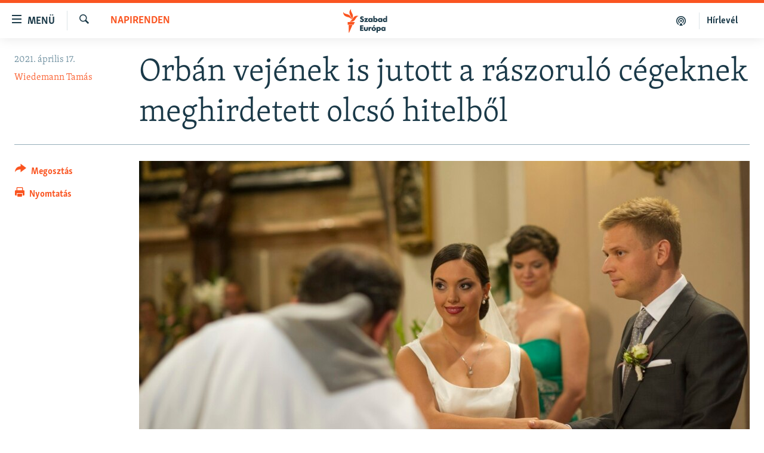

--- FILE ---
content_type: text/html; charset=utf-8
request_url: https://www.szabadeuropa.hu/a/orban-vejenek-is-jutott-a-raszorulo-cegeknek-meghirdetett-olcso-hitelbol/31207019.html
body_size: 17280
content:

<!DOCTYPE html>
<html lang="hu" dir="ltr" class="no-js">
<head>
<link href="/Content/responsive/RFE/hu-HU/RFE-hu-HU.css?&amp;av=0.0.0.0&amp;cb=370" rel="stylesheet"/>
<script src="https://tags.szabadeuropa.hu/rferl-pangea/prod/utag.sync.js"></script> <script type='text/javascript' src='https://www.youtube.com/iframe_api' async></script>
<link rel="manifest" href="/manifest.json">
<script type="text/javascript">
//a general 'js' detection, must be on top level in <head>, due to CSS performance
document.documentElement.className = "js";
var cacheBuster = "370";
var appBaseUrl = "/";
var imgEnhancerBreakpoints = [0, 144, 256, 408, 650, 1023, 1597];
var isLoggingEnabled = false;
var isPreviewPage = false;
var isLivePreviewPage = false;
if (!isPreviewPage) {
window.RFE = window.RFE || {};
window.RFE.cacheEnabledByParam = window.location.href.indexOf('nocache=1') === -1;
const url = new URL(window.location.href);
const params = new URLSearchParams(url.search);
// Remove the 'nocache' parameter
params.delete('nocache');
// Update the URL without the 'nocache' parameter
url.search = params.toString();
window.history.replaceState(null, '', url.toString());
} else {
window.addEventListener('load', function() {
const links = window.document.links;
for (let i = 0; i < links.length; i++) {
links[i].href = '#';
links[i].target = '_self';
}
})
}
var pwaEnabled = false;
var swCacheDisabled;
</script>
<meta charset="utf-8" />
<title>Orb&#225;n vej&#233;nek is jutott a r&#225;szorul&#243; c&#233;geknek meghirdetett olcs&#243; hitelből</title>
<meta name="description" content="A dr&#225;g&#225;bb piaci hitel&#233;t cser&#233;lte a jegybanki programon kereszt&#252;l olcs&#243;bbra Tiborcz Istv&#225;n a j&#225;rv&#225;ny elleni v&#233;dekez&#233;s r&#233;szek&#233;nt. A mendei polg&#225;rmester megmutatta, hogyan kell uni&#243;s p&#233;nzt osztani, &#233;s kider&#252;lt dr&#225;ga dolog a hitelmorat&#243;rium. Ez itt a Szabad Eur&#243;pa heti gazdas&#225;gi &#246;sszefoglal&#243;ja." />
<meta name="keywords" content="Napirenden, A pénz nyomában" />
<meta name="viewport" content="width=device-width, initial-scale=1.0" />
<meta http-equiv="X-UA-Compatible" content="IE=edge" />
<meta name="robots" content="max-image-preview:large">
<link href="https://www.szabadeuropa.hu/a/orban-vejenek-is-jutott-a-raszorulo-cegeknek-meghirdetett-olcso-hitelbol/31207019.html" rel="canonical" />
<meta name="apple-mobile-web-app-title" content="Szabad Eur&#243;pa" />
<meta name="apple-mobile-web-app-status-bar-style" content="black" />
<meta name="apple-itunes-app" content="app-id=1520010071, app-argument=//31207019.ltr" />
<meta content="Orbán vejének is jutott az olcsó hitelből" property="og:title" />
<meta content="A drágább piaci hitelét cserélte a jegybanki programon keresztül olcsóbbra Tiborcz István a járvány elleni védekezés részeként. A mendei polgármester megmutatta, hogyan kell uniós pénzt osztani, és kiderült drága dolog a hitelmoratórium. Ez itt a Szabad Európa heti gazdasági összefoglalója." property="og:description" />
<meta content="article" property="og:type" />
<meta content="https://www.szabadeuropa.hu/a/orban-vejenek-is-jutott-a-raszorulo-cegeknek-meghirdetett-olcso-hitelbol/31207019.html" property="og:url" />
<meta content="Szabad Európa" property="og:site_name" />
<meta content="https://gdb.rferl.org/57772ad3-b555-48ce-aa0d-6729082f1e0c_cx0_cy6_cw0_w1200_h630.jpg" property="og:image" />
<meta content="1200" property="og:image:width" />
<meta content="630" property="og:image:height" />
<meta content="568280086670706" property="fb:app_id" />
<meta content="Wiedemann Tamás" name="Author" />
<meta content="summary_large_image" name="twitter:card" />
<meta content="@SomeAccount" name="twitter:site" />
<meta content="https://gdb.rferl.org/57772ad3-b555-48ce-aa0d-6729082f1e0c_cx0_cy6_cw0_w1200_h630.jpg" name="twitter:image" />
<meta content="Orbán vejének is jutott az olcsó hitelből" name="twitter:title" />
<meta content="A drágább piaci hitelét cserélte a jegybanki programon keresztül olcsóbbra Tiborcz István a járvány elleni védekezés részeként. A mendei polgármester megmutatta, hogyan kell uniós pénzt osztani, és kiderült drága dolog a hitelmoratórium. Ez itt a Szabad Európa heti gazdasági összefoglalója." name="twitter:description" />
<link rel="amphtml" href="https://www.szabadeuropa.hu/amp/orban-vejenek-is-jutott-a-raszorulo-cegeknek-meghirdetett-olcso-hitelbol/31207019.html" />
<script type="application/ld+json">{"articleSection":"Napirenden","isAccessibleForFree":true,"headline":"Orbán vejének is jutott az olcsó hitelből","inLanguage":"hu-HU","keywords":"Napirenden, A pénz nyomában","author":{"@type":"Person","url":"https://www.szabadeuropa.hu/author/wiedemann-tamas/oktuqi","description":"Wiedemann Tamás a Szabad Európa budapesti irodájának újságírója. 2007 óta ír gazdasági témájú cikkeket. Dolgozott a Magyar Hírlapnál, a Napi Gazdaságnál, a Magyar Nemzetnél és a G7-nél. 2009-ben a Robert Bosch Alapítvány és a Berliner Journalistenschule ösztöndíjasa volt Berlinben.","image":{"@type":"ImageObject","url":"https://gdb.rferl.org/b897859b-c2fb-4561-a9ca-67956eac3ca5.jpg"},"name":"Wiedemann Tamás"},"datePublished":"2021-04-17 08:00:00Z","dateModified":"2021-04-17 08:00:00Z","publisher":{"logo":{"width":512,"height":220,"@type":"ImageObject","url":"https://www.szabadeuropa.hu/Content/responsive/RFE/hu-HU/img/logo.png"},"@type":"NewsMediaOrganization","url":"https://www.szabadeuropa.hu","sameAs":["https://www.youtube.com/channel/UC4Ww_E7ZzGu0-ViqB1THVAw","https://www.facebook.com/szabadeuropahu","https://www.instagram.com/szabadeuropa"],"name":"Szabad Európa","alternateName":"Szabad Európa"},"@context":"https://schema.org","@type":"NewsArticle","mainEntityOfPage":"https://www.szabadeuropa.hu/a/orban-vejenek-is-jutott-a-raszorulo-cegeknek-meghirdetett-olcso-hitelbol/31207019.html","url":"https://www.szabadeuropa.hu/a/orban-vejenek-is-jutott-a-raszorulo-cegeknek-meghirdetett-olcso-hitelbol/31207019.html","description":"A drágább piaci hitelét cserélte a jegybanki programon keresztül olcsóbbra Tiborcz István a járvány elleni védekezés részeként. A mendei polgármester megmutatta, hogyan kell uniós pénzt osztani, és kiderült drága dolog a hitelmoratórium. Ez itt a Szabad Európa heti gazdasági összefoglalója.","image":{"width":1080,"height":608,"@type":"ImageObject","url":"https://gdb.rferl.org/57772ad3-b555-48ce-aa0d-6729082f1e0c_cx0_cy6_cw0_w1080_h608.jpg"},"name":"Orbán vejének is jutott a rászoruló cégeknek meghirdetett olcsó hitelből"}</script>
<script src="/Scripts/responsive/infographics.b?v=dVbZ-Cza7s4UoO3BqYSZdbxQZVF4BOLP5EfYDs4kqEo1&amp;av=0.0.0.0&amp;cb=370"></script>
<script src="/Scripts/responsive/loader.b?v=Q26XNwrL6vJYKjqFQRDnx01Lk2pi1mRsuLEaVKMsvpA1&amp;av=0.0.0.0&amp;cb=370"></script>
<link rel="icon" type="image/svg+xml" href="/Content/responsive/RFE/img/webApp/favicon.svg" />
<link rel="alternate icon" href="/Content/responsive/RFE/img/webApp/favicon.ico" />
<link rel="mask-icon" color="#ea6903" href="/Content/responsive/RFE/img/webApp/favicon_safari.svg" />
<link rel="apple-touch-icon" sizes="152x152" href="/Content/responsive/RFE/img/webApp/ico-152x152.png" />
<link rel="apple-touch-icon" sizes="144x144" href="/Content/responsive/RFE/img/webApp/ico-144x144.png" />
<link rel="apple-touch-icon" sizes="114x114" href="/Content/responsive/RFE/img/webApp/ico-114x114.png" />
<link rel="apple-touch-icon" sizes="72x72" href="/Content/responsive/RFE/img/webApp/ico-72x72.png" />
<link rel="apple-touch-icon-precomposed" href="/Content/responsive/RFE/img/webApp/ico-57x57.png" />
<link rel="icon" sizes="192x192" href="/Content/responsive/RFE/img/webApp/ico-192x192.png" />
<link rel="icon" sizes="128x128" href="/Content/responsive/RFE/img/webApp/ico-128x128.png" />
<meta name="msapplication-TileColor" content="#ffffff" />
<meta name="msapplication-TileImage" content="/Content/responsive/RFE/img/webApp/ico-144x144.png" />
<link rel="preload" href="/Content/responsive/fonts/Skolar-Lt_LatnCyrl_v2.4.woff" type="font/woff" as="font" crossorigin="anonymous" />
<link rel="alternate" type="application/rss+xml" title="RFE/RL - Top Stories [RSS]" href="/api/" />
<link rel="sitemap" type="application/rss+xml" href="/sitemap.xml" />
</head>
<body class=" nav-no-loaded cc_theme pg-article print-lay-article js-category-to-nav nojs-images ">
<script type="text/javascript" >
var analyticsData = {url:"https://www.szabadeuropa.hu/a/orban-vejenek-is-jutott-a-raszorulo-cegeknek-meghirdetett-olcso-hitelbol/31207019.html",property_id:"499",article_uid:"31207019",page_title:"Orbán vejének is jutott a rászoruló cégeknek meghirdetett olcsó hitelből",page_type:"article",content_type:"article",subcontent_type:"article",last_modified:"2021-04-17 08:00:00Z",pub_datetime:"2021-04-17 08:00:00Z",pub_year:"2021",pub_month:"04",pub_day:"17",pub_hour:"08",pub_weekday:"Saturday",section:"napirenden",english_section:"top-stories",byline:"Wiedemann Tamás",categories:"top-stories,economy-and-corruption",domain:"www.szabadeuropa.hu",language:"Hungarian",language_service:"RFERL Hungarian",platform:"web",copied:"no",copied_article:"",copied_title:"",runs_js:"Yes",cms_release:"8.44.0.0.370",enviro_type:"prod",slug:"orban-vejenek-is-jutott-a-raszorulo-cegeknek-meghirdetett-olcso-hitelbol",entity:"RFE",short_language_service:"HU",platform_short:"W",page_name:"Orbán vejének is jutott a rászoruló cégeknek meghirdetett olcsó hitelből"};
</script>
<noscript><iframe src="https://www.googletagmanager.com/ns.html?id=GTM-WXZBPZ" height="0" width="0" style="display:none;visibility:hidden"></iframe></noscript><script type="text/javascript" data-cookiecategory="analytics">
var gtmEventObject = Object.assign({}, analyticsData, {event: 'page_meta_ready'});window.dataLayer = window.dataLayer || [];window.dataLayer.push(gtmEventObject);
if (top.location === self.location) { //if not inside of an IFrame
var renderGtm = "true";
if (renderGtm === "true") {
(function(w,d,s,l,i){w[l]=w[l]||[];w[l].push({'gtm.start':new Date().getTime(),event:'gtm.js'});var f=d.getElementsByTagName(s)[0],j=d.createElement(s),dl=l!='dataLayer'?'&l='+l:'';j.async=true;j.src='//www.googletagmanager.com/gtm.js?id='+i+dl;f.parentNode.insertBefore(j,f);})(window,document,'script','dataLayer','GTM-WXZBPZ');
}
}
</script>
<!--Analytics tag js version start-->
<script type="text/javascript" data-cookiecategory="analytics">
var utag_data = Object.assign({}, analyticsData, {});
if(typeof(TealiumTagFrom)==='function' && typeof(TealiumTagSearchKeyword)==='function') {
var utag_from=TealiumTagFrom();var utag_searchKeyword=TealiumTagSearchKeyword();
if(utag_searchKeyword!=null && utag_searchKeyword!=='' && utag_data["search_keyword"]==null) utag_data["search_keyword"]=utag_searchKeyword;if(utag_from!=null && utag_from!=='') utag_data["from"]=TealiumTagFrom();}
if(window.top!== window.self&&utag_data.page_type==="snippet"){utag_data.page_type = 'iframe';}
try{if(window.top!==window.self&&window.self.location.hostname===window.top.location.hostname){utag_data.platform = 'self-embed';utag_data.platform_short = 'se';}}catch(e){if(window.top!==window.self&&window.self.location.search.includes("platformType=self-embed")){utag_data.platform = 'cross-promo';utag_data.platform_short = 'cp';}}
(function(a,b,c,d){ a="https://tags.szabadeuropa.hu/rferl-pangea/prod/utag.js"; b=document;c="script";d=b.createElement(c);d.src=a;d.type="text/java"+c;d.async=true; a=b.getElementsByTagName(c)[0];a.parentNode.insertBefore(d,a); })();
</script>
<!--Analytics tag js version end-->
<!-- Analytics tag management NoScript -->
<noscript>
<img style="position: absolute; border: none;" src="https://ssc.szabadeuropa.hu/b/ss/bbgprod,bbgentityrferl/1/G.4--NS/1947266328?pageName=rfe%3ahu%3aw%3aarticle%3aorb%c3%a1n%20vej%c3%a9nek%20is%20jutott%20a%20r%c3%a1szorul%c3%b3%20c%c3%a9geknek%20meghirdetett%20olcs%c3%b3%20hitelb%c5%91l&amp;c6=orb%c3%a1n%20vej%c3%a9nek%20is%20jutott%20a%20r%c3%a1szorul%c3%b3%20c%c3%a9geknek%20meghirdetett%20olcs%c3%b3%20hitelb%c5%91l&amp;v36=8.44.0.0.370&amp;v6=D=c6&amp;g=https%3a%2f%2fwww.szabadeuropa.hu%2fa%2forban-vejenek-is-jutott-a-raszorulo-cegeknek-meghirdetett-olcso-hitelbol%2f31207019.html&amp;c1=D=g&amp;v1=D=g&amp;events=event1,event52&amp;c16=rferl%20hungarian&amp;v16=D=c16&amp;c5=top-stories&amp;v5=D=c5&amp;ch=napirenden&amp;c15=hungarian&amp;v15=D=c15&amp;c4=article&amp;v4=D=c4&amp;c14=31207019&amp;v14=D=c14&amp;v20=no&amp;c17=web&amp;v17=D=c17&amp;mcorgid=518abc7455e462b97f000101%40adobeorg&amp;server=www.szabadeuropa.hu&amp;pageType=D=c4&amp;ns=bbg&amp;v29=D=server&amp;v25=rfe&amp;v30=499&amp;v105=D=User-Agent " alt="analytics" width="1" height="1" /></noscript>
<!-- End of Analytics tag management NoScript -->
<!--*** Accessibility links - For ScreenReaders only ***-->
<section>
<div class="sr-only">
<h2>Akad&#225;lymentes m&#243;d</h2>
<ul>
<li><a href="#content" data-disable-smooth-scroll="1">Ugr&#225;s a fő oldalra</a></li>
<li><a href="#navigation" data-disable-smooth-scroll="1">Ugr&#225;s a tartalomjegyz&#233;kre</a></li>
<li><a href="#txtHeaderSearch" data-disable-smooth-scroll="1">Ugr&#225;s a keres&#233;sre</a></li>
</ul>
</div>
</section>
<div dir="ltr">
<div id="page">
<aside>
<div class="c-lightbox overlay-modal">
<div class="c-lightbox__intro">
<h2 class="c-lightbox__intro-title"></h2>
<button class="btn btn--rounded c-lightbox__btn c-lightbox__intro-next" title="K&#246;vetkező">
<span class="ico ico--rounded ico-chevron-forward"></span>
<span class="sr-only">K&#246;vetkező</span>
</button>
</div>
<div class="c-lightbox__nav">
<button class="btn btn--rounded c-lightbox__btn c-lightbox__btn--close" title="Bez&#225;r&#225;s">
<span class="ico ico--rounded ico-close"></span>
<span class="sr-only">Bez&#225;r&#225;s</span>
</button>
<button class="btn btn--rounded c-lightbox__btn c-lightbox__btn--prev" title="Előző">
<span class="ico ico--rounded ico-chevron-backward"></span>
<span class="sr-only">Előző</span>
</button>
<button class="btn btn--rounded c-lightbox__btn c-lightbox__btn--next" title="K&#246;vetkező">
<span class="ico ico--rounded ico-chevron-forward"></span>
<span class="sr-only">K&#246;vetkező</span>
</button>
</div>
<div class="c-lightbox__content-wrap">
<figure class="c-lightbox__content">
<span class="c-spinner c-spinner--lightbox">
<img src="/Content/responsive/img/player-spinner.png"
alt="please wait"
title="please wait" />
</span>
<div class="c-lightbox__img">
<div class="thumb">
<img src="" alt="" />
</div>
</div>
<figcaption>
<div class="c-lightbox__info c-lightbox__info--foot">
<span class="c-lightbox__counter"></span>
<span class="caption c-lightbox__caption"></span>
</div>
</figcaption>
</figure>
</div>
<div class="hidden">
<div class="content-advisory__box content-advisory__box--lightbox">
<span class="content-advisory__box-text">A k&#233;p a nyugalom megzavar&#225;s&#225;ra alkalmas.</span>
<button class="btn btn--transparent content-advisory__box-btn m-t-md" value="text" type="button">
<span class="btn__text">
Megn&#233;zem.
</span>
</button>
</div>
</div>
</div>
<div class="print-dialogue">
<div class="container">
<h3 class="print-dialogue__title section-head">Print Options:</h3>
<div class="print-dialogue__opts">
<ul class="print-dialogue__opt-group">
<li class="form__group form__group--checkbox">
<input class="form__check " id="checkboxImages" name="checkboxImages" type="checkbox" checked="checked" />
<label for="checkboxImages" class="form__label m-t-md">Images</label>
</li>
<li class="form__group form__group--checkbox">
<input class="form__check " id="checkboxMultimedia" name="checkboxMultimedia" type="checkbox" checked="checked" />
<label for="checkboxMultimedia" class="form__label m-t-md">Multimedia</label>
</li>
</ul>
<ul class="print-dialogue__opt-group">
<li class="form__group form__group--checkbox">
<input class="form__check " id="checkboxEmbedded" name="checkboxEmbedded" type="checkbox" checked="checked" />
<label for="checkboxEmbedded" class="form__label m-t-md">Embedded Content</label>
</li>
<li class="form__group form__group--checkbox">
<input class="form__check " id="checkboxComments" name="checkboxComments" type="checkbox" />
<label for="checkboxComments" class="form__label m-t-md"> Comments</label>
</li>
</ul>
</div>
<div class="print-dialogue__buttons">
<button class="btn btn--secondary close-button" type="button" title="Megszak&#237;t&#225;s">
<span class="btn__text ">Megszak&#237;t&#225;s</span>
</button>
<button class="btn btn-cust-print m-l-sm" type="button" title="Nyomtat&#225;s">
<span class="btn__text ">Nyomtat&#225;s</span>
</button>
</div>
</div>
</div>
<div class="ctc-message pos-fix">
<div class="ctc-message__inner">A hivatkoz&#225;s a v&#225;g&#243;lapra m&#225;solva</div>
</div>
</aside>
<div class="hdr-20 hdr-20--big">
<div class="hdr-20__inner">
<div class="hdr-20__max pos-rel">
<div class="hdr-20__side hdr-20__side--primary d-flex">
<label data-for="main-menu-ctrl" data-switcher-trigger="true" data-switch-target="main-menu-ctrl" class="burger hdr-trigger pos-rel trans-trigger" data-trans-evt="click" data-trans-id="menu">
<span class="ico ico-close hdr-trigger__ico hdr-trigger__ico--close burger__ico burger__ico--close"></span>
<span class="ico ico-menu hdr-trigger__ico hdr-trigger__ico--open burger__ico burger__ico--open"></span>
<span class="burger__label">Men&#252;</span>
</label>
<div class="menu-pnl pos-fix trans-target" data-switch-target="main-menu-ctrl" data-trans-id="menu">
<div class="menu-pnl__inner">
<nav class="main-nav menu-pnl__item menu-pnl__item--first">
<ul class="main-nav__list accordeon" data-analytics-tales="false" data-promo-name="link" data-location-name="nav,secnav">
<li class="main-nav__item">
<a class="main-nav__item-name main-nav__item-name--link" href="/Napirenden_cikkek" title="Napirenden" data-item-name="top-stories" >Napirenden</a>
</li>
<li class="main-nav__item">
<a class="main-nav__item-name main-nav__item-name--link" href="/Aktualis" title="Aktu&#225;lis" data-item-name="news" >Aktu&#225;lis</a>
</li>
<li class="main-nav__item">
<a class="main-nav__item-name main-nav__item-name--link" href="/z/22211" title="Podcastok" data-item-name="podcasts" >Podcastok</a>
</li>
<li class="main-nav__item">
<a class="main-nav__item-name main-nav__item-name--link" href="/Videok" title="Vide&#243;k" data-item-name="videos" >Vide&#243;k</a>
</li>
<li class="main-nav__item">
<a class="main-nav__item-name main-nav__item-name--link" href="/z/23148" title="Elemző" data-item-name="news-analyses" >Elemző</a>
</li>
<li class="main-nav__item">
<a class="main-nav__item-name main-nav__item-name--link" href="/z/23698" title="NER15" data-item-name="fidesz-on-power-15-years" >NER15</a>
</li>
<li class="main-nav__item">
<a class="main-nav__item-name main-nav__item-name--link" href="/z/22793" title="Szabadon" data-item-name="free-voice-videos" >Szabadon</a>
</li>
<li class="main-nav__item">
<a class="main-nav__item-name main-nav__item-name--link" href="/z/22188" title="T&#225;rsadalom" data-item-name="society" >T&#225;rsadalom</a>
</li>
<li class="main-nav__item">
<a class="main-nav__item-name main-nav__item-name--link" href="/z/22190" title="Demokr&#225;cia" data-item-name="democracy" >Demokr&#225;cia</a>
</li>
<li class="main-nav__item">
<a class="main-nav__item-name main-nav__item-name--link" href="/z/22210" title="A p&#233;nz nyom&#225;ban" data-item-name="economy-and-corruption" >A p&#233;nz nyom&#225;ban</a>
</li>
<li class="main-nav__item">
<a class="main-nav__item-name main-nav__item-name--link" href="/Europai_Unio" title="Eur&#243;pai Uni&#243;" data-item-name="european-union" >Eur&#243;pai Uni&#243;</a>
</li>
<li class="main-nav__item">
<a class="main-nav__item-name main-nav__item-name--link" href="/z/22282" title="Vil&#225;g" data-item-name="worldnews" >Vil&#225;g</a>
</li>
<li class="main-nav__item">
<a class="main-nav__item-name main-nav__item-name--link" href="/z/22236" title="Kl&#237;mav&#225;ltoz&#225;s" data-item-name="climate-change" >Kl&#237;mav&#225;ltoz&#225;s</a>
</li>
<li class="main-nav__item">
<a class="main-nav__item-name main-nav__item-name--link" href="/z/22192" title="A m&#250;lt tanuls&#225;gai" data-item-name="history" >A m&#250;lt tanuls&#225;gai</a>
</li>
</ul>
</nav>
<div class="menu-pnl__item menu-pnl__item--social">
<h5 class="menu-pnl__sub-head">K&#246;vessen minket!</h5>
<a href="https://www.facebook.com/szabadeuropahu" title="K&#246;vessen benn&#252;nket a Facebookon!" data-analytics-text="follow_on_facebook" class="btn btn--rounded btn--social-inverted menu-pnl__btn js-social-btn btn-facebook" target="_blank" rel="noopener">
<span class="ico ico-facebook-alt ico--rounded"></span>
</a>
<a href="https://www.instagram.com/szabadeuropa" title="K&#246;vessen minket az Instagramon" data-analytics-text="follow_on_instagram" class="btn btn--rounded btn--social-inverted menu-pnl__btn js-social-btn btn-instagram" target="_blank" rel="noopener">
<span class="ico ico-instagram ico--rounded"></span>
</a>
<a href="https://www.youtube.com/channel/UC4Ww_E7ZzGu0-ViqB1THVAw" title="K&#246;vessen benn&#252;nket a YouTube-on!" data-analytics-text="follow_on_youtube" class="btn btn--rounded btn--social-inverted menu-pnl__btn js-social-btn btn-youtube" target="_blank" rel="noopener">
<span class="ico ico-youtube ico--rounded"></span>
</a>
</div>
<div class="menu-pnl__item">
<a href="/navigation/allsites" class="menu-pnl__item-link">
<span class="ico ico-languages "></span>
Valamennyi RFE/RL weboldal
</a>
</div>
</div>
</div>
<label data-for="top-search-ctrl" data-switcher-trigger="true" data-switch-target="top-search-ctrl" class="top-srch-trigger hdr-trigger">
<span class="ico ico-close hdr-trigger__ico hdr-trigger__ico--close top-srch-trigger__ico top-srch-trigger__ico--close"></span>
<span class="ico ico-search hdr-trigger__ico hdr-trigger__ico--open top-srch-trigger__ico top-srch-trigger__ico--open"></span>
</label>
<div class="srch-top srch-top--in-header" data-switch-target="top-search-ctrl">
<div class="container">
<form action="/s" class="srch-top__form srch-top__form--in-header" id="form-topSearchHeader" method="get" role="search"><label for="txtHeaderSearch" class="sr-only">Keres&#233;s</label>
<input type="text" id="txtHeaderSearch" name="k" placeholder="Keres&#233;s" accesskey="s" value="" class="srch-top__input analyticstag-event" onkeydown="if (event.keyCode === 13) { FireAnalyticsTagEventOnSearch('search', $dom.get('#txtHeaderSearch')[0].value) }" />
<button title="Keres&#233;s" type="submit" class="btn btn--top-srch analyticstag-event" onclick="FireAnalyticsTagEventOnSearch('search', $dom.get('#txtHeaderSearch')[0].value) ">
<span class="ico ico-search"></span>
</button></form>
</div>
</div>
<a href="/" class="main-logo-link">
<img src="/Content/responsive/RFE/hu-HU/img/logo-compact.svg" class="main-logo main-logo--comp" alt="site logo">
<img src="/Content/responsive/RFE/hu-HU/img/logo.svg" class="main-logo main-logo--big" alt="site logo">
</a>
</div>
<div class="hdr-20__side hdr-20__side--secondary d-flex">
<a href="/Subscribe" title="H&#237;rlev&#233;l" class="hdr-20__secondary-item hdr-20__secondary-item--lang" data-item-name="satellite">
H&#237;rlev&#233;l
</a>
<a href="https://www.szabadeuropa.hu/z/22211" title="Podcastok" class="hdr-20__secondary-item" data-item-name="podcast">
<span class="ico ico-podcast hdr-20__secondary-icon"></span>
</a>
<a href="/s" title="Keres&#233;s" class="hdr-20__secondary-item hdr-20__secondary-item--search" data-item-name="search">
<span class="ico ico-search hdr-20__secondary-icon hdr-20__secondary-icon--search"></span>
</a>
<div class="srch-bottom">
<form action="/s" class="srch-bottom__form d-flex" id="form-bottomSearch" method="get" role="search"><label for="txtSearch" class="sr-only">Keres&#233;s</label>
<input type="search" id="txtSearch" name="k" placeholder="Keres&#233;s" accesskey="s" value="" class="srch-bottom__input analyticstag-event" onkeydown="if (event.keyCode === 13) { FireAnalyticsTagEventOnSearch('search', $dom.get('#txtSearch')[0].value) }" />
<button title="Keres&#233;s" type="submit" class="btn btn--bottom-srch analyticstag-event" onclick="FireAnalyticsTagEventOnSearch('search', $dom.get('#txtSearch')[0].value) ">
<span class="ico ico-search"></span>
</button></form>
</div>
</div>
<img src="/Content/responsive/RFE/hu-HU/img/logo-print.gif" class="logo-print" alt="site logo">
<img src="/Content/responsive/RFE/hu-HU/img/logo-print_color.png" class="logo-print logo-print--color" alt="site logo">
</div>
</div>
</div>
<script>
if (document.body.className.indexOf('pg-home') > -1) {
var nav2In = document.querySelector('.hdr-20__inner');
var nav2Sec = document.querySelector('.hdr-20__side--secondary');
var secStyle = window.getComputedStyle(nav2Sec);
if (nav2In && window.pageYOffset < 150 && secStyle['position'] !== 'fixed') {
nav2In.classList.add('hdr-20__inner--big')
}
}
</script>
<div class="c-hlights c-hlights--breaking c-hlights--no-item" data-hlight-display="mobile,desktop">
<div class="c-hlights__wrap container p-0">
<div class="c-hlights__nav">
<a role="button" href="#" title="Előző">
<span class="ico ico-chevron-backward m-0"></span>
<span class="sr-only">Előző</span>
</a>
<a role="button" href="#" title="K&#246;vetkező">
<span class="ico ico-chevron-forward m-0"></span>
<span class="sr-only">K&#246;vetkező</span>
</a>
</div>
<span class="c-hlights__label">
<span class="">A legfrissebb h&#237;rek</span>
<span class="switcher-trigger">
<label data-for="more-less-1" data-switcher-trigger="true" class="switcher-trigger__label switcher-trigger__label--more p-b-0" title="R&#233;szletek megjelen&#237;t&#233;se">
<span class="ico ico-chevron-down"></span>
</label>
<label data-for="more-less-1" data-switcher-trigger="true" class="switcher-trigger__label switcher-trigger__label--less p-b-0" title="A r&#233;szletek elrejt&#233;se">
<span class="ico ico-chevron-up"></span>
</label>
</span>
</span>
<ul class="c-hlights__items switcher-target" data-switch-target="more-less-1">
</ul>
</div>
</div> <div id="content">
<main class="container">
<div class="hdr-container">
<div class="row">
<div class="col-category col-xs-12 col-md-2 pull-left"> <div class="category js-category">
<a class="" href="/Napirenden_cikkek">Napirenden</a> </div>
</div><div class="col-title col-xs-12 col-md-10 pull-right"> <h1 class="title pg-title">
Orb&#225;n vej&#233;nek is jutott a r&#225;szorul&#243; c&#233;geknek meghirdetett olcs&#243; hitelből
</h1>
</div><div class="col-publishing-details col-xs-12 col-sm-12 col-md-2 pull-left"> <div class="publishing-details ">
<div class="published">
<span class="date" >
<time pubdate="pubdate" datetime="2021-04-17T10:00:00+01:00">
2021. &#225;prilis 17.
</time>
</span>
</div>
<div class="links">
<ul class="links__list links__list--column">
<li class="links__item">
<a class="links__item-link" href="/author/wiedemann-tamas/oktuqi" title="Wiedemann Tam&#225;s">Wiedemann Tam&#225;s</a>
</li>
</ul>
</div>
</div>
</div><div class="col-lg-12 separator"> <div class="separator">
<hr class="title-line" />
</div>
</div><div class="col-multimedia col-xs-12 col-md-10 pull-right"> <div class="cover-media">
<figure class="media-image js-media-expand">
<div class="img-wrap">
<div class="thumb thumb16_9">
<img src="https://gdb.rferl.org/57772ad3-b555-48ce-aa0d-6729082f1e0c_cx0_cy6_cw0_w250_r1_s.jpg" alt="Orb&#225;n Viktor minisztereln&#246;k l&#225;nya, R&#225;hel &#233;s Tiborcz Istv&#225;n egyh&#225;zi esk&#252;vője a Margit k&#246;r&#250;ti ferences templomban, 2013-ban" />
</div>
</div>
<figcaption>
<span class="caption">Orb&#225;n Viktor minisztereln&#246;k l&#225;nya, R&#225;hel &#233;s Tiborcz Istv&#225;n egyh&#225;zi esk&#252;vője a Margit k&#246;r&#250;ti ferences templomban, 2013-ban</span>
</figcaption>
</figure>
</div>
</div><div class="col-xs-12 col-md-2 pull-left article-share pos-rel"> <div class="share--box">
<div class="sticky-share-container" style="display:none">
<div class="container">
<a href="https://www.szabadeuropa.hu" id="logo-sticky-share">&nbsp;</a>
<div class="pg-title pg-title--sticky-share">
Orb&#225;n vej&#233;nek is jutott a r&#225;szorul&#243; c&#233;geknek meghirdetett olcs&#243; hitelből
</div>
<div class="sticked-nav-actions">
<!--This part is for sticky navigation display-->
<p class="buttons link-content-sharing p-0 ">
<button class="btn btn--link btn-content-sharing p-t-0 " id="btnContentSharing" value="text" role="Button" type="" title="Tov&#225;bbi megoszt&#225;si lehetős&#233;gek">
<span class="ico ico-share ico--l"></span>
<span class="btn__text ">
Megoszt&#225;s
</span>
</button>
</p>
<aside class="content-sharing js-content-sharing js-content-sharing--apply-sticky content-sharing--sticky"
role="complementary"
data-share-url="https://www.szabadeuropa.hu/a/orban-vejenek-is-jutott-a-raszorulo-cegeknek-meghirdetett-olcso-hitelbol/31207019.html" data-share-title="Orb&#225;n vej&#233;nek is jutott a r&#225;szorul&#243; c&#233;geknek meghirdetett olcs&#243; hitelből" data-share-text="A dr&#225;g&#225;bb piaci hitel&#233;t cser&#233;lte a jegybanki programon kereszt&#252;l olcs&#243;bbra Tiborcz Istv&#225;n a j&#225;rv&#225;ny elleni v&#233;dekez&#233;s r&#233;szek&#233;nt. A mendei polg&#225;rmester megmutatta, hogyan kell uni&#243;s p&#233;nzt osztani, &#233;s kider&#252;lt dr&#225;ga dolog a hitelmorat&#243;rium. Ez itt a Szabad Eur&#243;pa heti gazdas&#225;gi &#246;sszefoglal&#243;ja.">
<div class="content-sharing__popover">
<h6 class="content-sharing__title">Megoszt&#225;s</h6>
<button href="#close" id="btnCloseSharing" class="btn btn--text-like content-sharing__close-btn">
<span class="ico ico-close ico--l"></span>
</button>
<ul class="content-sharing__list">
<li class="content-sharing__item">
<div class="ctc ">
<input type="text" class="ctc__input" readonly="readonly">
<a href="" js-href="https://www.szabadeuropa.hu/a/orban-vejenek-is-jutott-a-raszorulo-cegeknek-meghirdetett-olcso-hitelbol/31207019.html" class="content-sharing__link ctc__button">
<span class="ico ico-copy-link ico--rounded ico--s"></span>
<span class="content-sharing__link-text">Hivatkoz&#225;s m&#225;sol&#225;sa</span>
</a>
</div>
</li>
<li class="content-sharing__item">
<a href="https://facebook.com/sharer.php?u=https%3a%2f%2fwww.szabadeuropa.hu%2fa%2forban-vejenek-is-jutott-a-raszorulo-cegeknek-meghirdetett-olcso-hitelbol%2f31207019.html"
data-analytics-text="share_on_facebook"
title="Facebook" target="_blank"
class="content-sharing__link js-social-btn">
<span class="ico ico-facebook ico--rounded ico--s"></span>
<span class="content-sharing__link-text">Facebook</span>
</a>
</li>
<li class="content-sharing__item">
<a href="https://twitter.com/share?url=https%3a%2f%2fwww.szabadeuropa.hu%2fa%2forban-vejenek-is-jutott-a-raszorulo-cegeknek-meghirdetett-olcso-hitelbol%2f31207019.html&amp;text=Orb%c3%a1n+vej%c3%a9nek+is+jutott+az+olcs%c3%b3+hitelb%c5%91l"
data-analytics-text="share_on_twitter"
title="X (Twitter)" target="_blank"
class="content-sharing__link js-social-btn">
<span class="ico ico-twitter ico--rounded ico--s"></span>
<span class="content-sharing__link-text">X (Twitter)</span>
</a>
</li>
<li class="content-sharing__item">
<a href="https://www.linkedin.com/shareArticle?mini=true&amp;url=https%3a%2f%2fwww.szabadeuropa.hu%2fa%2forban-vejenek-is-jutott-a-raszorulo-cegeknek-meghirdetett-olcso-hitelbol%2f31207019.html&amp;title=Orb&#225;n vej&#233;nek is jutott az olcs&#243; hitelből"
data-analytics-text="share_on_linkedIn"
title="LinkedIn" target="_blank"
class="content-sharing__link js-social-btn">
<span class="ico ico-linkedin ico--rounded ico--s"></span>
<span class="content-sharing__link-text">LinkedIn</span>
</a>
</li>
<li class="content-sharing__item">
<a href="mailto:?body=https%3a%2f%2fwww.szabadeuropa.hu%2fa%2forban-vejenek-is-jutott-a-raszorulo-cegeknek-meghirdetett-olcso-hitelbol%2f31207019.html&amp;subject=Orb&#225;n vej&#233;nek is jutott az olcs&#243; hitelből"
title="Email"
class="content-sharing__link ">
<span class="ico ico-email ico--rounded ico--s"></span>
<span class="content-sharing__link-text">Email</span>
</a>
</li>
</ul>
</div>
</aside>
</div>
</div>
</div>
<div class="links">
<p class="buttons link-content-sharing p-0 ">
<button class="btn btn--link btn-content-sharing p-t-0 " id="btnContentSharing" value="text" role="Button" type="" title="Tov&#225;bbi megoszt&#225;si lehetős&#233;gek">
<span class="ico ico-share ico--l"></span>
<span class="btn__text ">
Megoszt&#225;s
</span>
</button>
</p>
<aside class="content-sharing js-content-sharing " role="complementary"
data-share-url="https://www.szabadeuropa.hu/a/orban-vejenek-is-jutott-a-raszorulo-cegeknek-meghirdetett-olcso-hitelbol/31207019.html" data-share-title="Orb&#225;n vej&#233;nek is jutott a r&#225;szorul&#243; c&#233;geknek meghirdetett olcs&#243; hitelből" data-share-text="A dr&#225;g&#225;bb piaci hitel&#233;t cser&#233;lte a jegybanki programon kereszt&#252;l olcs&#243;bbra Tiborcz Istv&#225;n a j&#225;rv&#225;ny elleni v&#233;dekez&#233;s r&#233;szek&#233;nt. A mendei polg&#225;rmester megmutatta, hogyan kell uni&#243;s p&#233;nzt osztani, &#233;s kider&#252;lt dr&#225;ga dolog a hitelmorat&#243;rium. Ez itt a Szabad Eur&#243;pa heti gazdas&#225;gi &#246;sszefoglal&#243;ja.">
<div class="content-sharing__popover">
<h6 class="content-sharing__title">Megoszt&#225;s</h6>
<button href="#close" id="btnCloseSharing" class="btn btn--text-like content-sharing__close-btn">
<span class="ico ico-close ico--l"></span>
</button>
<ul class="content-sharing__list">
<li class="content-sharing__item">
<div class="ctc ">
<input type="text" class="ctc__input" readonly="readonly">
<a href="" js-href="https://www.szabadeuropa.hu/a/orban-vejenek-is-jutott-a-raszorulo-cegeknek-meghirdetett-olcso-hitelbol/31207019.html" class="content-sharing__link ctc__button">
<span class="ico ico-copy-link ico--rounded ico--l"></span>
<span class="content-sharing__link-text">Hivatkoz&#225;s m&#225;sol&#225;sa</span>
</a>
</div>
</li>
<li class="content-sharing__item">
<a href="https://facebook.com/sharer.php?u=https%3a%2f%2fwww.szabadeuropa.hu%2fa%2forban-vejenek-is-jutott-a-raszorulo-cegeknek-meghirdetett-olcso-hitelbol%2f31207019.html"
data-analytics-text="share_on_facebook"
title="Facebook" target="_blank"
class="content-sharing__link js-social-btn">
<span class="ico ico-facebook ico--rounded ico--l"></span>
<span class="content-sharing__link-text">Facebook</span>
</a>
</li>
<li class="content-sharing__item">
<a href="https://twitter.com/share?url=https%3a%2f%2fwww.szabadeuropa.hu%2fa%2forban-vejenek-is-jutott-a-raszorulo-cegeknek-meghirdetett-olcso-hitelbol%2f31207019.html&amp;text=Orb%c3%a1n+vej%c3%a9nek+is+jutott+az+olcs%c3%b3+hitelb%c5%91l"
data-analytics-text="share_on_twitter"
title="X (Twitter)" target="_blank"
class="content-sharing__link js-social-btn">
<span class="ico ico-twitter ico--rounded ico--l"></span>
<span class="content-sharing__link-text">X (Twitter)</span>
</a>
</li>
<li class="content-sharing__item">
<a href="https://www.linkedin.com/shareArticle?mini=true&amp;url=https%3a%2f%2fwww.szabadeuropa.hu%2fa%2forban-vejenek-is-jutott-a-raszorulo-cegeknek-meghirdetett-olcso-hitelbol%2f31207019.html&amp;title=Orb&#225;n vej&#233;nek is jutott az olcs&#243; hitelből"
data-analytics-text="share_on_linkedIn"
title="LinkedIn" target="_blank"
class="content-sharing__link js-social-btn">
<span class="ico ico-linkedin ico--rounded ico--l"></span>
<span class="content-sharing__link-text">LinkedIn</span>
</a>
</li>
<li class="content-sharing__item">
<a href="mailto:?body=https%3a%2f%2fwww.szabadeuropa.hu%2fa%2forban-vejenek-is-jutott-a-raszorulo-cegeknek-meghirdetett-olcso-hitelbol%2f31207019.html&amp;subject=Orb&#225;n vej&#233;nek is jutott az olcs&#243; hitelből"
title="Email"
class="content-sharing__link ">
<span class="ico ico-email ico--rounded ico--l"></span>
<span class="content-sharing__link-text">Email</span>
</a>
</li>
</ul>
</div>
</aside>
<p class="link-print visible-md visible-lg buttons p-0">
<button class="btn btn--link btn-print p-t-0" onclick="if (typeof FireAnalyticsTagEvent === 'function') {FireAnalyticsTagEvent({ on_page_event: 'print_story' });}return false" title="(CTRL+P)">
<span class="ico ico-print"></span>
<span class="btn__text">Nyomtat&#225;s</span>
</button>
</p>
</div>
</div>
</div>
</div>
</div>
<div class="body-container">
<div class="row">
<div class="col-xs-12 col-sm-12 col-md-10 col-lg-10 pull-right">
<div class="row">
<div class="col-xs-12 col-sm-12 col-md-8 col-lg-8 pull-left bottom-offset content-offset">
<div id="article-content" class="content-floated-wrap fb-quotable">
<div class="wsw">
<p><strong>A drágább piaci hitelét cserélte a jegybanki programon keresztül olcsóbbra Tiborcz István a járvány elleni védekezés részeként. Kicsiben a mendei polgármester mutatta meg, hogyan kell uniós pénzt osztani, és sokan most szembesültek, milyen drága lesz nekik a hitelmoratórium. Ez a Szabad Európa heti gazdasági összefoglalója.</strong></p>
<p>Tiborcz István ingatlancége és két hozzá kötődő vállalkozó cégei is nagy értékű kedvezményes hitelhez jutottak egy olyan programból, amelyet a jegybank a járvány miatt nehéz helyzetbe került cégek részére hirdetett meg – <a class="wsw__a" href="https://www.direkt36.hu/tiborcz-istvannak-es-ismeroseinek-is-jutott-a-raszoruloknak-meghirdetett-olcso-allami-covid-hitelbol/" target="_blank">írta a Direkt36</a>. Az oknyomozó portál szerint a jegybank <a class="wsw__a" href="https://mnb.hu/nhphajra?gclid=EAIaIQobChMI6cKlhbyC8AIVikeRBR3MdQFbEAAYASAAEgJOsPD_BwE" target="_blank">tavaly áprilisban hirdette meg</a> a kedvezményes hitelprogramját NHP Hajrá néven a járvány miatt nehéz helyzetbe került mikro-, kis- és középvállalkozások számára.</p>
<p>A miniszterelnök vejének, Tiborcz Istvánnak az ingatlanos cége, a BDPST Zrt. hárommilliárd forintos kedvezményes hitelt vett fel a Magyar Nemzeti Bank (MNB) programjának segítségével. Tiborcz cége ezt a pénzt arra költötte, hogy kiváltsa egy budapesti ingatlanfejlesztéshez, a Szabadság téren található Adria-palota felújításához korábban felvett, kedvezőtlenebb kamatozású hitelét. A kormányfő vejének tehát nem a járvány miatti, nehéz időszak áthidalására volt szüksége a kölcsönre a vállalkozásában, hanem az eleve jó helyzet javítására, vagyis a drágább piaci hitel, olcsóbbra cserélésére jött jól a jegybanki program.</p><div data-owner-ct="Article" data-inline="False">
<div class="media-block also-read" >
<a href="/a/nincs-vendeg-az-autopalya-ettermekben-mert-senki-sem-akar-a-kocsiban-enni/31200191.html" target="_self" title="Nincs vend&#233;g az aut&#243;p&#225;lya-&#233;ttermekben ‒ senki sem akar a kocsiban enni" class="img-wrap img-wrap--size-3 also-read__img">
<span class="thumb thumb16_9">
<noscript class="nojs-img">
<img src="https://gdb.rferl.org/f97c0167-1c66-4043-9665-fe9b6cea2397_w100_r1.jpg" alt="Elektromosaut&#243;-t&#246;ltő&#225;llom&#225;st előjelző t&#225;bl&#225;t helyeznek ki a feh&#233;rv&#225;ri pihenő előtt 2016-ban">
</noscript>
<img data-src="https://gdb.rferl.org/f97c0167-1c66-4043-9665-fe9b6cea2397_w100_r1.jpg" alt="Elektromosaut&#243;-t&#246;ltő&#225;llom&#225;st előjelző t&#225;bl&#225;t helyeznek ki a feh&#233;rv&#225;ri pihenő előtt 2016-ban" />
</span>
</a>
<div class="media-block__content also-read__body also-read__body--h">
<a href="/a/nincs-vendeg-az-autopalya-ettermekben-mert-senki-sem-akar-a-kocsiban-enni/31200191.html" target="_self" title="Nincs vend&#233;g az aut&#243;p&#225;lya-&#233;ttermekben ‒ senki sem akar a kocsiban enni">
<span class="also-read__text--label">
Ehhez kapcsol&#243;d&#243;an:
</span>
<h4 class="media-block__title media-block__title--size-3 also-read__text p-0">
Nincs vend&#233;g az aut&#243;p&#225;lya-&#233;ttermekben ‒ senki sem akar a kocsiban enni
</h4>
</a>
</div>
</div>
</div>
<p>Pedig annyira nem szorul rá, hiszen Tiborcz ingatlanos cégcsoportja évente milliárdos hasznot termel, és a Forbes magazin tavalyi becslése szerint ezzel a 60. legértékesebb magyar tulajdonú vállalkozás. A Forbes Tiborcz cégcsoportjának értékét 11,5 milliárd forintra becsülte, amely a magazin összesítése szerint 2019-ben 5,8 milliárdos nyereséget termelt.</p>
<p>Az MNB kimutatása szerint a kedvezményezettek több mint fele mikro- és kisvállalkozás volt, és a kölcsönt kapók többsége legfeljebb tízmilliós nagyságrendben vett fel hitelt. Tiborcz és a hozzá kötődő emberek cégei ehhez képest jóval nagyobb, milliárdos tételben kaptak segítséget.</p>
<p>A jegybank a Direkt36-tal azt közölte, hogy az NHP Hajrá keretében eddig megkötött 45 500 ügyletből 155 esetben fordult elő, hogy a hitel mértéke meghaladta az egymilliárd forintot. Azt banktitokra hivatkozva nem árulták el, hogy kik voltak az érintettek. A BDPST Zrt. kölcsönéről azt írták: a cégek hiteleiről nem ők döntenek, ennek ellenére szerintük indokolatlan lenne kizárni a programból azokat a cégeket, amelyek évek óta nyereségesen, hatékonyan működnek.</p>
<h3 class="wsw__h3">Így kell ezt csinálni</h3>
<p>Kaszanyi József, Mende polgármestere mutatta meg, hogyan kell úgy uniós pénzek elosztásáról dönteni, hogy a családnak is jusson belőle. Kaszanyi József vezeti a Hajt-a Csapat Egyesületet, ami a Tápióság egyik LEADER-szervezete. Az egyesület bírálóbizottságának (melyet szintén ő vezet) egyik feladata, hogy rangsorolja a 670 millió forintos keretből támogatható helyi vállalkozás-, illetve településfejlesztési, turisztikai és egyéb projekteket.</p>
<p>A <a class="wsw__a" href="https://24.hu/belfold/2021/04/16/mede-zanzibar-kaszanyi-jozsef-leader/#" target="_blank">24.hu összesítése szerint</a> Kaszanyi József és testvére, Kaszanyi István, valamint Kaszanyi Vivien összesen 35,5 millió forinthoz jutott a vállalkozásfejlesztésre szánt 248 millió forintos LEADER-keretből, vagyis ők hárman megszerezték a 26 településre jutó pénz 15 százalékát.</p><div class="clear"></div>
<div class="wsw__embed">
<div class="infgraphicsAttach" >
<script type="text/javascript">
initInfographics(
{
groups:[],
params:[{"Name":"src","Value":"src::https://www.facebook.com/plugins/post.php?href=https%3A%2F%2Fwww.facebook.com%2Fhadhazyakos%2Fposts%2F3594682100642607&width=500&show_text=true&height=775&appId||width::500||height::775","DefaultValue":"","HtmlEncode":false,"Type":"HTML"}],
isMobile:true
});
</script>
<div class="snippetLoading facebookSnippet"></div>
<script type="text/javascript">
(function (d) {
var userInput = Infographics.Param["src"],
thisSnippet = (d.getElementsByClassName ? d.getElementsByClassName("facebookSnippet") : d.querySelectorAll(".facebookSnippet"))[0],
render = function () {
if(userInput.substring(0,5) === "src::" || userInput.substring(0,7) == "width::" || userInput.substring(0,8) == "height::"){
var ifrm = document.createElement("iframe");
var attributes = userInput.split("||");
for (i = 0; i < attributes.length; i++) {
var pair = attributes[i].split("::");
ifrm.setAttribute(pair[0], pair[1]);
}
ifrm.setAttribute("allowfullscreen", "true");
ifrm.setAttribute("allowTransparency", "true");
ifrm.setAttribute("style", "border:none;overflow:hidden;");
ifrm.setAttribute("scrolling", "no");
ifrm.setAttribute("frameborder", "0");
var container = thisSnippet.parentNode;
container.style.width = "100%";
var newWidth = container.offsetWidth > 500 ? 500 : container.offsetWidth;
ifrm.setAttribute("width", newWidth);
thisSnippet.appendChild(ifrm);
} else {
var url, jsLocale,
container = thisSnippet.parentNode,
sId = "facebook-jssdk",
legacyUrlMatch = /data-href=(?:"|')([^"']+)(?:"|')/gi.exec(userInput),
fbParse = function () {
if (window.FB) {
window.FB.XFBML.parse(thisSnippet);
return true;
} else
return false;
};
container.style.width = "100%";
if (legacyUrlMatch && legacyUrlMatch.length === 2 && legacyUrlMatch[1].indexOf("https://www.facebook.com") === 0) { //legacy - complete embed code
url = encodeURI(legacyUrlMatch[1]);
var jsLocaleMatch = /\/\/connect.facebook.net\/([a-zA-Z_]+)\/all\.js/gi.exec(userInput);
jsLocale = jsLocaleMatch && jsLocaleMatch.length === 2 ? jsLocaleMatch[1] : "en_US";
} else { //new - url|locale
var sp = userInput.split("|");
url = sp[0];
jsLocale = sp[1];
}
if (!url || !jsLocale) {
thisSnippet.innerHTML = "Facebook Embed Code is Invalid or Incomplete.";
return;
}
if (!window.FB && !d.getElementById(sId)) { //async request FB API
var js, firstJs = d.getElementsByTagName("script")[0];
js = d.createElement("script");
js.id = sId;
js.src = "//connect.facebook.net/" + jsLocale + "/all.js#xfbml=1";
firstJs.parentNode.insertBefore(js, firstJs);
}
var newWidth = container.offsetWidth > 500 ? 500 : container.offsetWidth;
thisSnippet.innerHTML = (!d.getElementById("fb-root") ? "<div id=\"fb-root\">" : "") + "</div><div class=\"fb-post\" data-href=\"" + url + "\" data-width=\"" + newWidth + "\"><div class=\"fb-xfbml-parse-ignore\"></div></div>";
//parse XFBML, because it is not nativelly working onload
if (!fbParse()) {
var c = 0,
FBParseTimer = window.setInterval(function () {
c++;
if (fbParse())
clearInterval(FBParseTimer);
if (c === 20) { //5s max
thisSnippet.innerHTML = "Facebook API failed to initialize.";
clearInterval(FBParseTimer);
}
}, 250);
}
}
};
thisSnippet.className = "facebookSnippetProcessed";
thisSnippet.style = "display:flex;justify-content:center;";
if (d.readyState === "uninitialized" || d.readyState === "loading")
window.addEventListener("load", render);
else //liveblog, ajax
render();
})(document);
</script>
</div>
</div>
<p> </p>
<p>A négyezer lelkes település első embere egy rossz ütemű nyaralásról lett híres. Kaszanyi József éppen akkor tett közzé képeket az afrikai Zanzibáron készült üdülésről, amikor Orbán Viktor miniszterelnök önmérsékletre intette a tehetős magyarokat, azt kérve, halasszák el luxusutazásaikat, mert olyan vírusvariánsokat hozhatnak haza, melyekkel bajba sodorhatnak másokat. A képeket Hadházy Ákos ellenzéki képviselő tette közzé március végén.</p><div data-owner-ct="Article" data-inline="False">
<div class="media-block also-read" >
<a href="/a/pocs-janos-nepkonyha-jaszapati/31168054.html" target="_self" title="A k&#233;pviselő, az alpolg&#225;rmester fi&#250; &#233;s a r&#225;szorul&#243;k" class="img-wrap img-wrap--size-3 also-read__img">
<span class="thumb thumb16_9">
<noscript class="nojs-img">
<img src="https://gdb.rferl.org/64a60b8a-d5ba-40bf-9e66-d2f235878a65_cx0_cy4_cw0_w100_r1.jpg" alt="P&#243;cs J&#225;nos orsz&#225;ggyűl&#233;si k&#233;pviselő, dinnyetermelő felv&#225;g egy dinny&#233;t, 2020. j&#250;lius 16-&#225;n">
</noscript>
<img data-src="https://gdb.rferl.org/64a60b8a-d5ba-40bf-9e66-d2f235878a65_cx0_cy4_cw0_w100_r1.jpg" alt="P&#243;cs J&#225;nos orsz&#225;ggyűl&#233;si k&#233;pviselő, dinnyetermelő felv&#225;g egy dinny&#233;t, 2020. j&#250;lius 16-&#225;n" />
</span>
</a>
<div class="media-block__content also-read__body also-read__body--h">
<a href="/a/pocs-janos-nepkonyha-jaszapati/31168054.html" target="_self" title="A k&#233;pviselő, az alpolg&#225;rmester fi&#250; &#233;s a r&#225;szorul&#243;k">
<span class="also-read__text--label">
Ehhez kapcsol&#243;d&#243;an:
</span>
<h4 class="media-block__title media-block__title--size-3 also-read__text p-0">
A k&#233;pviselő, az alpolg&#225;rmester fi&#250; &#233;s a r&#225;szorul&#243;k
</h4>
</a>
</div>
</div>
</div>
<h3 class="wsw__h3">Több fiatalt érint az szja-mentesség</h3>
<p>Az eddig becsültnél több fiatalt érinthet a 25 alattiak jövőre életbe lépő személyi jövedelemadó-mentessége – közölte a GKI Gazdaságkutató Zrt. A Világgazdaság <a class="wsw__a" href="https://www.vg.hu/gazdasag/adozas/az-eddig-becsultnel-tobb-fiatalt-erinthet-az-szja-mentesseg-3679480/" target="_blank">cikke szerint</a> eddig csak a Központi Statisztikai Hivatal (KSH) éves foglalkoztatottságról szóló adatai voltak hozzáférhetőek, ez alapján 290 ezerre lehetett becsülni az érintettek számát. A GKI azonban most a Nemzeti Adó- és Vámhivatal (NAV) 2019-es évre vonatkozó bevallási adataira hivatkozva úgy számol, hogy jelentősen több embert, 460 ezer fiatalt fog érinteni a változás.</p>
<p>A nagy eltérés oka a GKI magyarázata szerint, hogy a 25 év alattiak jelentős része idénymunkásként vagy időszakosan dolgozik, ezért csak részlegesen kerülnek be a KSH statisztikáiba. Ez egyúttal azt is jelenti, hogy ezeknek a fiataloknak csak időszakosan nyújthat segítséget a kedvezmény.</p>
<p>A NAV adatai szerint a 25 év alattiak átlagosan havi bruttó 127 ezer, azaz nettó 84 ezer forintot kerestek, és átlagosan havi nettó 19 ezer forint többletbevételhez juthatnak a kedvezmény bevezetésével. Orbán Viktor miniszterelnök év elején jelentette be, hogy 2022. január 1-től a 25 évnél fiatalabb dolgozóknak teljes jövedelemadó-mentességet ad a kormány.</p>
<h3 class="wsw__h3">Drága mulatság a hitelmoratórium</h3>
<p>A moratóriumos lakossági ügyfelek életében ezekben a napokban jött el az igazság pillanata, mert amit összefoglaló néven csak fizetési haladéknak (a köznyelvben moratóriumnak) nevezünk, az valójában két intézkedés összefoglaló neve, és az egyiket most lezárták a bankok – <a class="wsw__a" href="https://telex.hu/gazdasag/2021/04/08/keseru-kijozanodas-a-moratoriumos-ugyfelek-lezaro-levelet-kaptak-az-uj-hitelfelteteleikrol" target="_blank">írta a Telex.hu</a>. Az első időszakról a bankok most értesítőket, úgynevezett lezáró leveleket küldenek, ezek olyan elszámolások, amit mindenki megkap, még azok is, akik amúgy továbbra is benne maradtak a moratóriumban.</p>
<p>Sok ügyfél abban a tudatban volt, hogy az ő futamideje annyival hosszabbodik, mint amennyit ő eltöltött a moratóriumban, vagyis ha valaki haladékban volt 10 hónapig, akkor majd 10 hónappal a korábban tervezett lejárat után fut ki a hitele. Ez azonban nem így van, ehhez még több havi törlesztés fog társulni.</p><div class="wsw__embed">
<figure class="media-image js-media-expand">
<div class="img-wrap">
<div class="thumb">
<img alt="A Sinopharm k&#237;nai gy&#243;gyszergy&#225;rt&#243; c&#233;g koronav&#237;rus elleni vakcin&#225;it pakolj&#225;k ki a K&#252;lgazdas&#225;gi &#233;s K&#252;l&#252;gyminiszt&#233;rium &#225;ltal v&#225;s&#225;rolt Airbus 330 t&#237;pus&#250; tehersz&#225;ll&#237;t&#243; rep&#252;lőg&#233;pből a Liszt Ferenc-rep&#252;lőt&#233;ren 2021. febru&#225;r 16-&#225;n." src="https://gdb.rferl.org/b5e12b8c-dd75-4fc4-a05e-520f2582b506_w250_r0_s.jpg" />
</div>
</div>
<figcaption>
<span class="caption">A Sinopharm k&#237;nai gy&#243;gyszergy&#225;rt&#243; c&#233;g koronav&#237;rus elleni vakcin&#225;it pakolj&#225;k ki a K&#252;lgazdas&#225;gi &#233;s K&#252;l&#252;gyminiszt&#233;rium &#225;ltal v&#225;s&#225;rolt Airbus 330 t&#237;pus&#250; tehersz&#225;ll&#237;t&#243; rep&#252;lőg&#233;pből a Liszt Ferenc-rep&#252;lőt&#233;ren 2021. febru&#225;r 16-&#225;n.</span>
</figcaption>
</figure>
</div>
<h3 class="wsw__h3">Csúcson a forgalom Ferihegyen</h3>
<p>Míg a személyforgalom továbbra is történelmi mélységekben van a légiközlekedésben, rekordot döntött a légiáruszállítás, minden idők legjobb negyedévét zárta Ferihegy – <a class="wsw__a" href="https://nepszava.hu/3116244_bar-melyrepulesben-van-a-szemelyszallitas-ferihegyen-megis-rekordot-dontottek" target="_blank">közölte a Budapest Airport a Népszavával</a>. A repülőtér cargo forgalma 2020-ban is stabil maradt, és a kiugróan erős utolsó negyedév után a 2021 januárja és márciusa közötti időszakban 19,3 százalékkal nőtt. A 39 529 tonna kezelt árumennyiséggel ez a repülőtér történetének legerősebb negyedévét jelentette; sőt a márciusban regisztrált 14 904 tonna légiáru a valaha volt legerősebb havi teherforgalomként vonul be a repülőtér történetébe.</p>
<h6 class="wsw__h6">Készült a Direkt36, a 24.hu, a Telex.hu, a Népszava és a Világgazdaság tudósításai alapján.</h6>
</div>
<ul>
<li>
<div class="c-author c-author--hlight">
<div class="media-block">
<a href="/author/wiedemann-tamas/oktuqi" class="img-wrap img-wrap--xs img-wrap--float img-wrap--t-spac">
<div class="thumb thumb1_1 rounded">
<noscript class="nojs-img">
<img src="https://gdb.rferl.org/b897859b-c2fb-4561-a9ca-67956eac3ca5_cx0_cy1_cw0_w100_r5.jpg" alt="16x9 Image" class="avatar" />
</noscript>
<img alt="16x9 Image" class="avatar" data-src="https://gdb.rferl.org/b897859b-c2fb-4561-a9ca-67956eac3ca5_cx0_cy1_cw0_w66_r5.jpg" src="" />
</div>
</a>
<div class="c-author__content">
<h4 class="media-block__title media-block__title--author">
<a href="/author/wiedemann-tamas/oktuqi">Wiedemann Tam&#225;s</a>
</h4>
<div class="wsw c-author__wsw">
<p>Wiedemann Tamás a Szabad Európa budapesti irodájának újságírója. 2007 óta ír gazdasági témájú cikkeket. Dolgozott a Magyar Hírlapnál, a Napi Gazdaságnál, a Magyar Nemzetnél és a G7-nél. 2009-ben a Robert Bosch Alapítvány és a Berliner Journalistenschule ösztöndíjasa volt Berlinben.&nbsp;</p>
</div>
<div class="c-author__email">
<a href="mailto:wiedemannt@rferl.org">wiedemannt@rferl.org</a>
</div>
<div class="c-author__btns m-t-md">
<a class="btn btn-rss btn--social" href="/api/aoktuqil-vomx-tpeppguqm" title="Feliratkoz&#225;s">
<span class="ico ico-rss"></span>
<span class="btn__text">Feliratkoz&#225;s</span>
</a>
</div>
</div>
</div>
</div>
</li>
</ul>
</div>
</div>
<div class="col-xs-12 col-sm-12 col-md-4 col-lg-4 pull-left design-top-offset"> <div class="region">
<div class="media-block-wrap" id="wrowblock-28755_21" data-area-id=R4_1>
<h2 class="section-head">
FRISS H&#205;REK </h2>
<div class="row">
<ul>
</ul>
</div>
</div>
<div class="media-block-wrap" id="wrowblock-28756_21" data-area-id=R5_1>
<div class="podcast-wg aslp">
<div class="aslp__mmp" data-src="/podcast/player/33586074/134217728/90/638992473000000000"></div>
<div class="aslp__control pos-rel aslp__control--full">
<div class="img-wrap aslp__control-img-w">
<div class="thumb thumb1_1">
<noscript class="nojs-img">
<img src="https://gdb.rferl.org/08530000-0a00-0242-e755-08dafdf2bcb1_w50_r5.jpg" alt="Szabad Eur&#243;pa Podcastok" />
</noscript>
<img data-src="https://gdb.rferl.org/08530000-0a00-0242-e755-08dafdf2bcb1_w50_r5.jpg" src="" class="" alt="Szabad Eur&#243;pa Podcastok" />
</div>
</div>
<div class="podcast-wg__overlay-content pos-abs aslp__control-overlay">
<span class="ico ico-audio-rounded aslp__control-ico aslp__control-ico--pw aslp__control-ico--play aslp__control-ico--swirl-in"></span>
<span class="ico ico-pause-rounded aslp__control-ico aslp__control-ico--pw aslp__control-ico--pause aslp__control-ico--swirl-out"></span>
<span class="aslp__control-ico aslp__control-ico--pw aslp__control-ico--load"></span>
</div>
</div>
<div class="podcast-wg__label ta-c">Legfrissebb</div>
<a class="podcast-wg__link" href="/a/szelfi_falusi_mariann_podcast/33586074.html" title="Falusi Mariann: A siker j&#243; &#233;rz&#233;s, de fontosabb a hozz&#225; vezető &#250;t">
<div class="podcast-wg__title ta-c">Falusi Mariann: A siker j&#243; &#233;rz&#233;s, de fontosabb a hozz&#225; vezető &#250;t</div>
</a>
<a class="podcast-wg__link" href="/z/22211" title="Szabad Eur&#243;pa Podcastok">
<div class="podcast-wg__zone-title ta-c">Szabad Eur&#243;pa Podcastok</div>
</a>
<div class="podcast-sub">
<div class="podcast-sub__btn-outer podcast-sub__btn-outer--widget">
<a class="btn podcast-sub__sub-btn--widget podcast-sub__sub-btn" href="/podcast/sublink/22211" rel="noopener" target="_blank" title="Feliratkoz&#225;s">
<span class="btn__text">
Feliratkoz&#225;s
</span>
</a>
</div>
<div class="podcast-sub__overlay">
<div class="podcast-sub__modal-outer d-flex">
<div class="podcast-sub__modal">
<div class="podcast-sub__modal-top">
<div class="img-wrap podcast-sub__modal-top-img-w">
<div class="thumb thumb1_1">
<img data-src="https://gdb.rferl.org/08530000-0a00-0242-e755-08dafdf2bcb1_w50_r5.jpg" alt="Szabad Eur&#243;pa Podcastok" />
</div>
</div>
<div class="podcast-sub__modal-top-ico">
<span class="ico ico-close"></span>
</div>
<h3 class="title podcast-sub__modal-title">Feliratkoz&#225;s</h3>
</div>
<a class="podcast-sub__modal-link podcast-sub__modal-link--apple" href="https://podcasts.apple.com/us/podcast/podcastok-szabad-eur%C3%B3pa/id1530796184" target="_blank" rel="noopener">
<span class="ico ico-apple-podcast"></span>
Apple Podcasts
</a>
<a class="podcast-sub__modal-link podcast-sub__modal-link--spotify" href="https://open.spotify.com/show/4A8ehkuQV1kOpRqdRPnWGQ" target="_blank" rel="noopener">
<span class="ico ico-spotify"></span>
Spotify
</a>
<a class="podcast-sub__modal-link podcast-sub__modal-link--rss" href="/podcast/?zoneId=22211" target="_blank" rel="noopener">
<span class="ico ico-podcast"></span>
Feliratkoz&#225;s
</a>
</div>
</div>
</div>
</div>
</div>
</div>
<div class="media-block-wrap" id="wrowblock-40031_21" data-area-id=R7_1>
<h2 class="section-head">
Maradjon vel&#252;nk! </h2>
<div class="wsw">
<ul>
<li>Szabad Európa <strong>a mobilján</strong>: töltse le ingyenes applikációnkat a <a class="wsw__a" href="https://play.google.com/store/apps/details?id=org.rferl.hu" rel="noreferrer noopener" target="_blank">Google Play</a> vagy az <a class="wsw__a" href="https://apps.apple.com/us/app/id1520010071" rel="noreferrer noopener" target="_blank">Apple Store</a> kínálatából!</li>
</ul>
<p style="margin-left: 40px;"><small>A stabil mobilkapcsolat érdekében a weboldal egyes funkciói az applikációban csak korlátozottan érhetők el.</small></p>
<ul>
<li>Szabad Európa a <strong>postafiókjában</strong>: kérje <a class="wsw__a" href="https://www.szabadeuropa.hu/Subscribe" target="_blank">ingyenes hírlevelünket</a>, hogy elsőként értesüljön cikkeinkről!</li>
<li>Szabad Európa a <strong>YouTube</strong>-on: iratkozzon fel <a class="wsw__a" href="https://www.youtube.com/channel/UC4Ww_E7ZzGu0-ViqB1THVAw/videos" target="_blank">videócsatornánkra</a>!</li>
<li>Szabad Európa az <strong>Instagramon </strong>is: <a class="wsw__a" href="http://www.instagram.com/szabadeuropa" target="_blank">kövesse látványos és informatív oldalunkat</a>! ​</li>
</ul> </div>
</div>
</div>
</div>
</div>
</div>
</div>
</div>
</main>
<a class="btn pos-abs p-0 lazy-scroll-load" data-ajax="true" data-ajax-mode="replace" data-ajax-update="#ymla-section" data-ajax-url="/part/section/5/7812" href="/p/7812.html" loadonce="true" title="Ezek is érdekelhetik:">​</a> <div id="ymla-section" class="clear ymla-section"></div>
</div>
<footer role="contentinfo">
<div id="foot" class="foot">
<div class="container">
<div class="foot-nav collapsed" id="foot-nav">
<div class="menu">
<ul class="items">
<li class="socials block-socials">
<span class="handler" id="socials-handler">
K&#246;vessen minket!
</span>
<div class="inner">
<ul class="subitems follow">
<li>
<a href="https://www.youtube.com/channel/UC4Ww_E7ZzGu0-ViqB1THVAw" title="K&#246;vessen benn&#252;nket a YouTube-on!" data-analytics-text="follow_on_youtube" class="btn btn--rounded js-social-btn btn-youtube" target="_blank" rel="noopener">
<span class="ico ico-youtube ico--rounded"></span>
</a>
</li>
<li>
<a href="https://www.facebook.com/szabadeuropahu" title="K&#246;vessen benn&#252;nket a Facebookon!" data-analytics-text="follow_on_facebook" class="btn btn--rounded js-social-btn btn-facebook" target="_blank" rel="noopener">
<span class="ico ico-facebook-alt ico--rounded"></span>
</a>
</li>
<li>
<a href="https://www.instagram.com/szabadeuropa" title="K&#246;vessen minket az Instagramon" data-analytics-text="follow_on_instagram" class="btn btn--rounded js-social-btn btn-instagram" target="_blank" rel="noopener">
<span class="ico ico-instagram ico--rounded"></span>
</a>
</li>
<li>
<a href="/rssfeeds" title="RSS" data-analytics-text="follow_on_rss" class="btn btn--rounded js-social-btn btn-rss" >
<span class="ico ico-rss ico--rounded"></span>
</a>
</li>
<li>
<a href="/z/22211" title="Podcast" data-analytics-text="follow_on_podcast" class="btn btn--rounded js-social-btn btn-podcast" >
<span class="ico ico-podcast ico--rounded"></span>
</a>
</li>
<li>
<a href="https://www.szabadeuropa.hu/Subscribe" title="Feliratkoz&#225;s" data-analytics-text="follow_on_subscribe" class="btn btn--rounded js-social-btn btn-email" >
<span class="ico ico-email ico--rounded"></span>
</a>
</li>
</ul>
</div>
</li>
<li class="block-primary collapsed collapsible item">
<span class="handler">
Inform&#225;ci&#243;k
<span title="close tab" class="ico ico-chevron-up"></span>
<span title="open tab" class="ico ico-chevron-down"></span>
<span title="add" class="ico ico-plus"></span>
<span title="remove" class="ico ico-minus"></span>
</span>
<div class="inner">
<ul class="subitems">
<li class="subitem">
<a class="handler" href="/rolunk" title="R&#243;lunk" >R&#243;lunk</a>
</li>
<li class="subitem">
<a class="handler" href="/p/7726.html" title="Adatv&#233;delem" >Adatv&#233;delem</a>
</li>
<li class="subitem">
<a class="handler" href="/p/7728.html" title="Felhaszn&#225;l&#225;si felt&#233;telek" >Felhaszn&#225;l&#225;si felt&#233;telek</a>
</li>
<li class="subitem">
<a class="handler" href="/p/7760.html" title="&#193;ll&#225;shirdet&#233;sek" >&#193;ll&#225;shirdet&#233;sek</a>
</li>
<li class="subitem">
<a class="handler" href="/Kapcsolat" title="Kapcsolat" >Kapcsolat</a>
</li>
<li class="subitem">
<a class="handler" href="/p/7729.html" title="Impresszum" >Impresszum</a>
</li>
</ul>
</div>
</li>
<li class="block-primary collapsed collapsible item">
<span class="handler">
Navig&#225;ci&#243;
<span title="close tab" class="ico ico-chevron-up"></span>
<span title="open tab" class="ico ico-chevron-down"></span>
<span title="add" class="ico ico-plus"></span>
<span title="remove" class="ico ico-minus"></span>
</span>
<div class="inner">
<ul class="subitems">
<li class="subitem">
<a class="handler" href="/Napirenden_cikkek" title="Napirenden" >Napirenden</a>
</li>
<li class="subitem">
<a class="handler" href="/Aktualis" title="Aktu&#225;lis" >Aktu&#225;lis</a>
</li>
<li class="subitem">
<a class="handler" href="/z/22211" title="Podcastok" >Podcastok</a>
</li>
<li class="subitem">
<a class="handler" href="/Videok" title="Vide&#243;k" >Vide&#243;k</a>
</li>
<li class="subitem">
<a class="handler" href="/z/22215" title="Infografik&#225;k" >Infografik&#225;k</a>
</li>
</ul>
</div>
</li>
</ul>
</div>
</div>
<div class="foot__item foot__item--copyrights">
<p class="copyright">Szabad Európa &#169; 2026 RFE/RL, Inc. Minden jog fenntartva.</p>
</div>
</div>
</div>
</footer> </div>
</div>
<script src="https://cdn.onesignal.com/sdks/web/v16/OneSignalSDK.page.js" defer></script>
<script>
if (!isPreviewPage) {
window.OneSignalDeferred = window.OneSignalDeferred || [];
OneSignalDeferred.push(function(OneSignal) {
OneSignal.init({
appId: "ff5e02d7-7427-4c78-9e2a-2cd3b7cc39f2",
});
});
}
</script> <script defer src="/Scripts/responsive/serviceWorkerInstall.js?cb=370"></script>
<script type="text/javascript">
// opera mini - disable ico font
if (navigator.userAgent.match(/Opera Mini/i)) {
document.getElementsByTagName("body")[0].className += " can-not-ff";
}
// mobile browsers test
if (typeof RFE !== 'undefined' && RFE.isMobile) {
if (RFE.isMobile.any()) {
document.getElementsByTagName("body")[0].className += " is-mobile";
}
else {
document.getElementsByTagName("body")[0].className += " is-not-mobile";
}
}
</script>
<script src="/conf.js?x=370" type="text/javascript"></script>
<div class="responsive-indicator">
<div class="visible-xs-block">XS</div>
<div class="visible-sm-block">SM</div>
<div class="visible-md-block">MD</div>
<div class="visible-lg-block">LG</div>
</div>
<script type="text/javascript">
var bar_data = {
"apiId": "31207019",
"apiType": "1",
"isEmbedded": "0",
"culture": "hu-HU",
"cookieName": "cmsLoggedIn",
"cookieDomain": "www.szabadeuropa.hu"
};
</script>
<div id="scriptLoaderTarget" style="display:none;contain:strict;"></div>
</body>
</html>